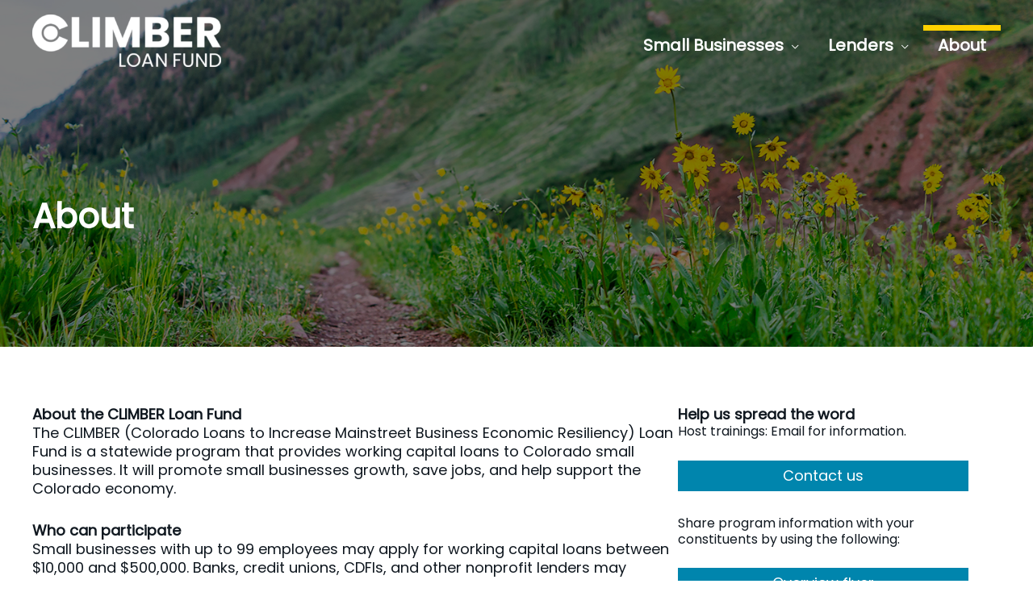

--- FILE ---
content_type: text/css; charset=UTF-8
request_url: https://climber-colorado.com/wp-content/themes/climber-child/style.css?ver=0.20210317.02
body_size: 830
content:
/**
Theme Name: Climber
Author: Valet.io
Author URI: https://valet.io
Description: Child theme for Climber made by Valet.io
Version: 0.20210317.02
License: GNU General Public License v2 or later
License URI: http://www.gnu.org/licenses/gpl-2.0.html
Text Domain: climber
Template: astra
*/
/* menu */
.menu-text {
  font-size: 20px;
  font-weight: 700;
}

#ast-hf-menu-1 li {
  padding-top: 10px;
}
#ast-hf-menu-1 li:hover {
  border-top: 7px solid #ffd100;
  padding-top: 3px;
}
#ast-hf-menu-1 .current_page_item {
  border-top: 7px solid #ffd100;
  padding-top: 3px;
}
#ast-hf-menu-1 .sub-menu a {
  color: #0085AD;
}
#ast-hf-menu-1 .sub-menu li .menu-text {
  font-size: 17px;
  font-weight: 700;
}
#ast-hf-menu-1 .sub-menu li:hover {
  border: none;
  padding: 10px 0 0 0;
  background: #0085AD;
  color: #fff;
}
#ast-hf-menu-1 .sub-menu li:hover a {
  color: #fff;
}

ul#ast-hf-mobile-menu li a {
  color: #0085AD;
}
ul#ast-hf-mobile-menu li .ast-menu-toggle {
  color: #0085AD;
}

.ast-header-break-point .ast-primary-header-bar {
  border: none;
}

[data-section=section-header-mobile-trigger] .ast-button-wrap .mobile-menu-toggle-icon .ast-mobile-svg {
  fill: #fff;
}

.partner-wrapper {
  display: flex;
  width: 100%;
}
.partner-wrapper .partner-img {
  padding-right: 3rem;
}
.partner-wrapper .partner-img img {
  width: 100%;
  height: auto;
}
.partner-wrapper .partner-img .cologo {
  max-width: 95px;
}
.partner-wrapper .partner-img .treasurylogo {
  max-width: 65px;
}
.partner-wrapper .partner-img .oedit {
  max-width: 63px;
}

.footer-widget-area {
  padding-left: 2rem;
  padding-right: 2rem;
  padding-bottom: 2rem;
}
@media (min-width: 768px) {
  .footer-widget-area {
    padding-left: 0rem;
    padding-right: 0rem;
    padding-bottom: 0rem;
  }
}

article header {
  display: none;
}
article header .entry-title {
  display: none;
}
article h2 {
  color: #101820;
  font-weight: 700;
  font-style: normal;
}
article .wp-block-cover {
  margin: 0 0 4em 0;
}
article .wp-block-column:not(:first-child) {
  padding-left: 0rem;
}
.darkbglightfont a {
  color: #ffd100;
}

.home article .wp-block-cover {
  margin: 0 0 0 0;
}

.entry-content ul li {
  line-height: 2.2rem;
}

/* faqs */
/* Style the buttons that are used to open and close the accordion panel */
.accordion {
  background-color: #ccc;
  color: #101820;
  cursor: pointer;
  padding: 18px;
  width: 100%;
  text-align: left;
  border: 1px solid #fff;
  outline: none;
  transition: 0.4s;
  font-size: 18px;
}

/* Add a background color to the button if it is clicked on (add the .active class with JS), and when you move the mouse over it (hover) */
.active,
.accordion:hover {
  background-color: #ccc;
  color: #101820;
  border: 1px solid #fff;
}

/* Style the accordion panel. Note: hidden by default */
.panel {
  padding: 0 18px;
  background-color: white;
  display: none;
  overflow: hidden;
}

.homepage-gap-fund .wp-block-column {
  text-align: center;
}
.homepage-gap-fund .wp-block-column i {
  font-size: 5rem;
  padding: 0 0 1rem;
  color: #0085ad;
}
.homepage-gap-fund .wp-block-column h3 {
  font-weight: 700;
  padding: 0 0 0.7rem;
  margin: 0;
}

@media (max-width: 768px) {
  .home .wp-block-buttons > .wp-block-button.wp-block-button__width-50 {
    width: 100%;
  }
}
.home .wp-block-button__link {
  padding: 2rem 0;
}
.home .homepage-entry-h2 {
  padding-top: 3rem;
  padding-bottom: 3rem;
}
.home .homepage-entry-h2 h2 {
  font-size: 3rem;
  color: #0085AD;
}
.home .homepage-big-red {
  padding-top: 2rem;
  padding-bottom: 2rem;
}

.impact-data-button {
  color: #ffd100;
}
.impact-data-button .wp-block-button .wp-block-button__link:hover,
.impact-data-button .wp-block-button .wp-block-button__link:focus {
  color: #000;
  background-color: #ffd100;
}

.wp-block-button__link {
  padding: 2rem 0;
}

.page-id-76 .stats,
.page-impact-data .stats {
  text-align: center;
  margin-top: 3rem;
}
.page-id-76 .stats .stat-number,
.page-impact-data .stats .stat-number {
  font-size: 4rem;
  font-weight: 700;
  color: #0085ad;
}

a {
  color: #0085ad;
  text-decoration: none;
  font-weight: 700;
}
a:hover {
  text-decoration: underline;
}
a:visited {
  color: #0085AD;
}

body {
  color: #101820;
  font-size: 18px;
  font-weight: 400;
  line-height: 1.3;
  word-wrap: break-word;
}

--- FILE ---
content_type: application/javascript; charset=UTF-8
request_url: https://climber-colorado.com/wp-content/themes/climber-child/js/custom.js?ver=1.0.0
body_size: 0
content:
var acc = document.getElementsByClassName("accordion");
var i;

for (i = 0; i < acc.length; i++) {
  acc[i].addEventListener("click", function() {
    /* Toggle between adding and removing the "active" class,
    to highlight the button that controls the panel */
    this.classList.toggle("active");

    /* Toggle between hiding and showing the active panel */
    var panel = this.nextElementSibling;
    if (panel.style.display === "block") {
      panel.style.display = "none";
    } else {
      panel.style.display = "block";
    }
  });
}

jQuery(document).ready(function ($) {

  $(function () {
    var fx = function fx() {
      $(".stat-number").each(function (i, el) {
        var data = parseInt(this.dataset.n, 10);
        // var str = parseFloat(data.replace(/[^0-9 | ^.]/g, ''));
        var props = {
          "from": {
            "count": 0
          },
          "to": {
            "count": data
          }
        };
        $(props.from).animate(props.to, {
          duration: 1000 * 1,
          step: function (now, fx) {
            $(el).text(Math.ceil(now));
          },
          complete: function () {
            if (el.dataset.sym !== undefined) {
              el.textContent = el.textContent.concat(el.dataset.sym)
            }
          }
        });
      });
    };

    var reset = function reset() {
      //console.log($(this).scrollTop())
      if ($(this).scrollTop() > 90) {
        $(this).off("scroll");
        fx()
      }
    };

    $(window).on("scroll", reset);
  });

});